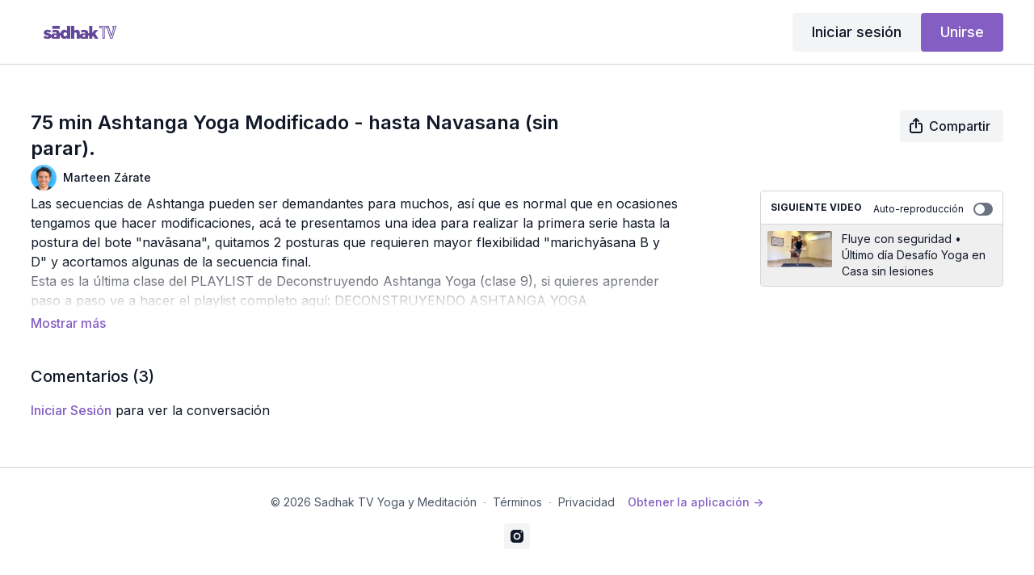

--- FILE ---
content_type: text/vnd.turbo-stream.html; charset=utf-8
request_url: https://www.sadhak.tv/programs/ashtangahastanavasana.turbo_stream?playlist_position=sidebar&preview=false
body_size: -284
content:
<turbo-stream action="update" target="program_show"><template>
  <turbo-frame id="program_player">
      <turbo-frame id="program_content" src="/programs/ashtangahastanavasana/program_content?playlist_position=sidebar&amp;preview=false">
</turbo-frame></turbo-frame></template></turbo-stream>

--- FILE ---
content_type: text/vnd.turbo-stream.html; charset=utf-8
request_url: https://www.sadhak.tv/programs/ashtangahastanavasana/program_content?playlist_position=sidebar&preview=false
body_size: 16786
content:
<turbo-stream action="update" target="program_content"><template><div class="hidden"
     data-controller="integrations"
     data-integrations-facebook-pixel-enabled-value="true"
     data-integrations-google-tag-manager-enabled-value="false"
     data-integrations-google-analytics-enabled-value="false"
>
  <span class="hidden"
        data-integrations-target="gTag"
        data-event="ViewContent"
        data-payload-attributes='["content_name"]'
        data-payload-values='[&quot;75 min Ashtanga Yoga Modificado - hasta Navasana (sin parar).&quot;]'
  ></span>
  <span class="hidden"
        data-integrations-target="fbPx"
        data-event="ViewContent"
        data-payload-attributes='["content_name"]'
        data-payload-values='[&quot;75 min Ashtanga Yoga Modificado - hasta Navasana (sin parar).&quot;]'
  ></span>
</div>

<div
  id="program-controller"
  class='container hotwired'
  data-controller="program program-details-modal"
  data-program-id="1115047"
>

    <div class='flex items-stretch md:flex-row md:flex-wrap flex-col flex-nowrap max-w-full' data-program-player>
            <div class='flex-1 max-w-full'>
              
<script
  type="module"
  crossorigin
  src="https://cdn.jsdelivr.net/npm/@uscreentv/video-player@1.4.0/+esm"
></script>


<video-player
  dir="lrt"
  idle-timeout="5000"
  data-test="player"
  data-id="1115047"
  data-controller="program-video scrat-analytics "
  data-program-video-timeline-preview-sections-value="[]"
  data-program-video-timeline-preview-storyboard-url-value=""
  storage-key="uscreen:video"
  class=""
  mux-data="{&quot;env_key&quot;:&quot;c43v645rpolt89529v2pesifn&quot;,&quot;viewer_user_id&quot;:null,&quot;video_title&quot;:&quot;75 min Ashtanga Yoga Modificado - hasta Navasana (sin parar).&quot;,&quot;video_id&quot;:1115047}"
  data-program-video-stats-value="{&quot;store_id&quot;:17844,&quot;video_id&quot;:-1115047,&quot;content_id&quot;:1115047,&quot;content_title&quot;:&quot;75 min Ashtanga Yoga Modificado - hasta Navasana (sin parar).&quot;,&quot;content_type&quot;:&quot;video&quot;,&quot;chapter_id&quot;:-1115047,&quot;user_id&quot;:null,&quot;author_id&quot;:29894,&quot;author_title&quot;:&quot;Marteen Zárate&quot;,&quot;environment_id&quot;:&quot;production&quot;}"
  data-program-video-content-type-value="video"
  data-program-video-next-video-id-value="0"
  data-program-video-challenge-watched-video-url-value=""
  data-program-video-streak-watch-threshold-value="10"
  data-program-video-streak-enabled-value=""
  data-program-video-streak-path-value="/streak/continue"
  data-program-video-user-is-logged-in-value="false"
  data-scrat-analytics-category-param="player"
  data-scrat-analytics-event-param="control_seekbar_seek"
  data-action=""
>
  <video
    slot="video"
    crossorigin="anonymous"
    playsinline
    data-program-video-target="video"
    poster="https://alpha.uscreencdn.com/assets%2F1.1638770049.png"
  >
    <source
      src="https://stream.mux.com/YfwlQHhKpeT009DoEp100xq00D01Mtq02Mfzt.m3u8"
      type="application/x-mpegURL"
    />
  </video>
  <video-chromecast
    slot="chromecast"
      receiver-application-id="3EE5C317"
  ></video-chromecast>
  <video-condition query="played==false">
    <video-play-button
      data-action="click->program-video#clickPlayButtonScreen"
      without-tooltip
      data-test="big-play-button"
      slot="true"
      class="
        absolute top-1/2 left-1/2 -translate-x-1/2 -translate-y-1/2
        bg-primary rounded-full [--video-player-button-color:var(--contrast-to-primary-color)]
        [--size:4.5rem] part-[button]:p-3 shadow hover:scale-105
      "
    ></video-play-button>
  </video-condition>
  <video-controls>
      <video-timeline
        segments=""
        data-program-video-target="timeline"
      >
        <video-timer format="past"></video-timer>
      </video-timeline>

    <video-play-button data-test="play-button" data-action="click->program-video#clickPlayButton">
      <span slot="tooltip:play">Reproducir</span>
      <span slot="tooltip:pause">Pausar</span>
    </video-play-button>

      <video-backward-button
        data-scrat-analytics-category-param="player"
        data-scrat-analytics-event-param="control_fast_forward_click"
        data-action=""
      >
        <span slot="tooltip">Retroceder</span>
      </video-backward-button>
      <video-forward-button
        data-scrat-analytics-category-param="player"
        data-scrat-analytics-event-param="control_fast_forward_click"
        data-action=""
      >
        <span slot="tooltip">Avanzar</span>
      </video-forward-button>

    <video-volume-button>
      <span slot="tooltip:unmute">Activar sonido</span>
      <span slot="tooltip:mute">Silenciar</span>
    </video-volume-button>

    <video-volume-control></video-volume-control>


    <div class="ms-auto"></div>

    <video-subtitles-button>
      <span slot="tooltip">Subtítulos</span>
    </video-subtitles-button>

    <video-settings-button
      
      translation="{&quot;back&quot;:&quot;Volver&quot;,&quot;shortcuts&quot;:&quot;Atajos del teclado&quot;,&quot;quality&quot;:&quot;Calidad&quot;,&quot;rate&quot;:&quot;Ajustes de reproducción&quot;,&quot;rewind&quot;:&quot;Rebobinar&quot;,&quot;volume&quot;:&quot;Cambiar volumen&quot;,&quot;mute&quot;:&quot;Silenciar&quot;,&quot;toggle-play&quot;:&quot;Reproducir / Pausar&quot;,&quot;enter-fullscreen&quot;:&quot;Acceder a pantalla completa&quot;,&quot;exit-fullscreen&quot;:&quot;Salir de pantalla completa&quot;}"
    >
      <span slot="tooltip">Ajustes</span>
    </video-settings-button>

    <video-airplay-button>
      <span slot="tooltip:disabled">Airplay</span>
      <span slot="tooltip:enabled">Airplay</span>
    </video-airplay-button>

    <video-pip-button>
      <span slot="tooltip:disabled">Imagen dentro de imagen</span>
      <span slot="tooltip:enabled">Imagen dentro de imagen</span>
    </video-pip-button>

    <video-chromecast-button>
      <span slot="tooltip:disabled">Chromecast</span>
      <span slot="tooltip:enabled">Chromecast</span>
    </video-chromecast-button>

    <video-fullscreen-button>
      <span slot="tooltip:disabled">Acceder a pantalla completa</span>
      <span slot="tooltip:enabled">Salir de pantalla completa</span>
    </video-fullscreen-button>
  </video-controls>
  <video-cues></video-cues>
    <div
      data-program-video-target="nextVideo"
      class="hidden absolute z-10 inset-0 bg-ds-default items-center justify-center"
    >
      <img
        class="absolute w-full h-full opacity-70 object-contain"
        src="https://alpha.uscreencdn.com/video_thumbnails/xHPS8bVfnirlRA.jpg?key1=1zs6SYJaDMUUIepSa1KMn1cWnKTeEPq9FUpRHJaWb/GF3nkmR5FzRMkbus7cZLox&amp;key2=db012ad4f8d7d07e4d82cdabdf315aa3"
      />
      <div class="flex flex-col items-center relative">
        <p class="text-center text-xs md:text-base text-ds-default bg-ds-subtle px-1 uppercase rounded">
          Siguiente video:
        </p>
        <p class="text-center text-base md:text-xl text-ds-default bg-ds-subtle px-1 mt-1 rounded">
          Fluye con seguridad • Último día Desafío Yoga en Casa sin lesiones
        </p>
        <button
          data-action="click->program-video#goToNextVideo"
          class="text-ds-default relative p-4 my-4 md:mt-6 scale-100 hover:scale-105 transition-transform"
        >
          <ds-progress-circle
            size="76"
            class="absolute inset-0 -ml-1 -mt-1 [--color:var(--ds-fg-default)]"
            timeout="10000"
            data-action="done->program-video#goToNextVideo"
          ></ds-progress-circle>
          <ds-icon size="40" name="player/chapter-next-outline"></ds-icon>
        </button>
        <ds-button
          variant="ghost"
          data-action="click->program-video#cancelNextVideo"
        >
          Cancel
        </ds-button>
      </div>
    </div>
</video-player>

            </div>
    </div>

    <turbo-frame id="program_buttons">
      
<div class="mt-6">
  <div class="flex justify-between flex-col lg:flex-row">
    <div class="lg:flex justify-between w-full">
        <h1 class="program-title cbt-title flex-1 max-w-full lg:max-w-lg xl:max-w-2xl text-lg md:text-2xl leading-6 font-semibold" data-area="program-title">
          75 min Ashtanga Yoga Modificado - hasta Navasana (sin parar).
        </h1>
      <div class="cbt-action-bar flex-0 flex mt-4 items-stretch lg:items-start lg:mt-0 gap-2 lg:ps-4" data-area="program-buttons">




          <ds-button
            class="w-full lg:w-auto"
            data-controller="share-button"
            content-visible-on="md"
            data-action="click->share-button#show"
            data-share-button-content-value='{"main_poster":"https://alpha.uscreencdn.com/images/programs/1115047/horizontal/small_1.1638770066.png", "content_type":"video", "content_id":"1115047", "video_id":"1115047"}'
            data-area="share-button">
            <ds-icon slot="before" name='share'></ds-icon>
            <span>Compartir</span>
          </ds-button>


        <ds-dropdown id="more_actions_btn" class="flex-1 w-full lg:w-auto hidden">
          <ds-button slot="control" class="w-full">
            <ds-icon name='dots-horizontal'></ds-icon>
          </ds-button>>
          <div slot="content" class="flex flex-col">
                      </div>
        </ds-dropdown>
      </div>
    </div>
  </div>
</div>

<turbo-frame loading="lazy" class="fixed bg-transparent-dark inset-0 flex items-center justify-center z-50 hidden" data-container="true" data-action="click-&gt;program#hideTrailer" id="program_trailer" src="/programs/ashtangahastanavasana/trailer"></turbo-frame>

</turbo-frame>
    <div class="block lg:hidden">
      <div class="program-next-video flex flex-col w-full flex-shrink-0 mt-4 border border-ds-default rounded overflow-hidden">
  <form id="next_video_form" data-controller="playlist-item" data-playlist-item-target="form" data-turbo="true" class="contents" action="/programs/clase7ytoffer/next_video" accept-charset="UTF-8" method="get">
    <input type="hidden" name="format" id="format" value="turbo_stream" autocomplete="off" />
    <input type="hidden" name="category_id" id="category_id" autocomplete="off" />
    <input type="hidden" name="turbo_history_url" id="turbo_history_url" value="/programs/clase7ytoffer" autocomplete="off" />
    <div class="bg-ds-default flex flex-wrap justify-between px-3 pt-3 pb-2 border-b border-ds-default">
      <span class="mb-1 text-xs font-bold leading-4 uppercase">Siguiente video</span>
      <label class="flex no-wrap text-xs cursor-pointer items-center" data-area="autoplay">
        Auto-reproducción
        <input
          type="checkbox"
          class="hidden peer"
          data-action="program#toggleAutoplay"
          data-program-target="autoplay"
        >
        <span class="
          ms-3 relative rounded-full h-4 w-6
          bg-gray-500 peer-checked:bg-primary peer-checked:before:bg-primary-contrast transition-colors
          before:absolute before:h-3 before:w-3 before:left-0.5
          before:bg-white before:rounded-full before:top-1/2
          before:-translate-y-1/2 before:transition-transform
          peer-checked:before:translate-x-1/2 peer-checked:before:left-1
        "></span>
      </label>
    </div>

    <button class="flex p-2 cursor-pointer text-left" type="submit" data-action="click->playlist-item#nextVideo" data-area="next-video-button">
      <div class="flex-shrink-0">
        <div class="relative w-20">
          <img class="rounded-sm" src="https://alpha.uscreencdn.com/video_thumbnails/xHPS8bVfnirlRA.jpg?key1=1zs6SYJaDMUUIepSa1KMn1cWnKTeEPq9FUpRHJaWb/GF3nkmR5FzRMkbus7cZLox&amp;key2=db012ad4f8d7d07e4d82cdabdf315aa3" />
        </div>
      </div>
      <div class="cbt-next-video--title text-sm leading-5 overflow-hidden max-w-full ms-3" style="text-overflow: ellipsis">
        Fluye con seguridad • Último día Desafío Yoga en Casa sin lesiones
      </div>
    </button>
</form></div>

    </div>

    <div class="flex justify-between flex-wrap items-start">
      <div class="w-full lg:w-2/3 lg:mt-1 mt-5" id="program_about">
          <div id="program_description_block" class="w-full">
              <div class="flex">
      <a class="content-author me-4" data-turbo-frame="_top" href="/authors/marteenzarate">
        <div class="flex">
          <ds-avatar text="Marteen Zárate" url="https://alpha.uscreencdn.com/images/author/29894/small_small_portadas-programas-2024-4.1723659221.png" size="xxs"></ds-avatar>
          <div class="h-8 flex items-center ms-2">
            <span class="content-author-name text-ds-default text-sm font-medium" data-area="author-title">Marteen Zárate</span>
          </div>
        </div>
</a>  </div>

  <ds-show-more
    style="--ds-show-more-fade-color: var(--section-background-color);"
    lines="6"
    class="mt-1"
    float="left"
    show-more-title="Mostrar más"
    show-less-title="Mostrar menos"
  >
    <div
      class="content-description program-description-text"
      slot="content"
      data-area="about-description"
      data-controller="timestamp"
      data-turbo="false"
    >
      <p>Las secuencias de Ashtanga pueden ser demandantes para muchos, así que es normal que en ocasiones tengamos que hacer modificaciones, acá te presentamos una idea para realizar la primera serie hasta la postura del bote "navāsana", quitamos 2 posturas que requieren mayor flexibilidad "marichyāsana B y D" y acortamos algunas de la secuencia final.</p><p>Esta es la última clase del PLAYLIST de Deconstruyendo Ashtanga Yoga (clase 9), si quieres aprender paso a paso ve a hacer el playlist completo aquí: <a href="https://sadhak.tv/programs/deconstruyendoashtangayoga" rel="noopener noreferrer" target="_blank" style="background-color: rgb(255, 255, 255);">DECONSTRUYENDO ASHTANGA YOGA</a></p><p>Ten mucha paciencia y confianza de que todos los intentos valen la pena.</p>
    </div>
  </ds-show-more>

  <turbo-frame loading="lazy" id="program_resources" src="/programs/ashtangahastanavasana/resources"></turbo-frame>

          </div>

          <div class="w-full mt-10" id="comments_section_wrapper">
            <turbo-frame data-program-tabs-target="commentsContainer" class="community-page" id="program_comments" target="_top">
  <h3 class="comments-title font-medium text-xl">
    Comentarios
    (<turbo-frame id="video_1115047_comments_count">3</turbo-frame>)
  </h3>
    <p class="pt-4">
        <a class="text-primary capitalize font-medium" href="/sign_in">iniciar sesión</a> para ver la conversación
    </p>
</turbo-frame>
          </div>
      </div>
      <div class="w-full lg:w-1/4 items-end flex-col flex">
        <div class="hidden w-full mt-5 lg:block">
          <div class="program-next-video flex flex-col w-full flex-shrink-0 mt-4 border border-ds-default rounded overflow-hidden">
  <form id="next_video_form" data-controller="playlist-item" data-playlist-item-target="form" data-turbo="true" class="contents" action="/programs/clase7ytoffer/next_video" accept-charset="UTF-8" method="get">
    <input type="hidden" name="format" id="format" value="turbo_stream" autocomplete="off" />
    <input type="hidden" name="category_id" id="category_id" autocomplete="off" />
    <input type="hidden" name="turbo_history_url" id="turbo_history_url" value="/programs/clase7ytoffer" autocomplete="off" />
    <div class="bg-ds-default flex flex-wrap justify-between px-3 pt-3 pb-2 border-b border-ds-default">
      <span class="mb-1 text-xs font-bold leading-4 uppercase">Siguiente video</span>
      <label class="flex no-wrap text-xs cursor-pointer items-center" data-area="autoplay">
        Auto-reproducción
        <input
          type="checkbox"
          class="hidden peer"
          data-action="program#toggleAutoplay"
          data-program-target="autoplay"
        >
        <span class="
          ms-3 relative rounded-full h-4 w-6
          bg-gray-500 peer-checked:bg-primary peer-checked:before:bg-primary-contrast transition-colors
          before:absolute before:h-3 before:w-3 before:left-0.5
          before:bg-white before:rounded-full before:top-1/2
          before:-translate-y-1/2 before:transition-transform
          peer-checked:before:translate-x-1/2 peer-checked:before:left-1
        "></span>
      </label>
    </div>

    <button class="flex p-2 cursor-pointer text-left" type="submit" data-action="click->playlist-item#nextVideo" data-area="next-video-button">
      <div class="flex-shrink-0">
        <div class="relative w-20">
          <img class="rounded-sm" src="https://alpha.uscreencdn.com/video_thumbnails/xHPS8bVfnirlRA.jpg?key1=1zs6SYJaDMUUIepSa1KMn1cWnKTeEPq9FUpRHJaWb/GF3nkmR5FzRMkbus7cZLox&amp;key2=db012ad4f8d7d07e4d82cdabdf315aa3" />
        </div>
      </div>
      <div class="cbt-next-video--title text-sm leading-5 overflow-hidden max-w-full ms-3" style="text-overflow: ellipsis">
        Fluye con seguridad • Último día Desafío Yoga en Casa sin lesiones
      </div>
    </button>
</form></div>

        </div>

          <div class="w-full mt-10">
            <turbo-frame loading="lazy" id="program_related" src="/programs/ashtangahastanavasana/related?vertical=true" target="_top"></turbo-frame>
          </div>
      </div>
    </div>

</div>



</template></turbo-stream>